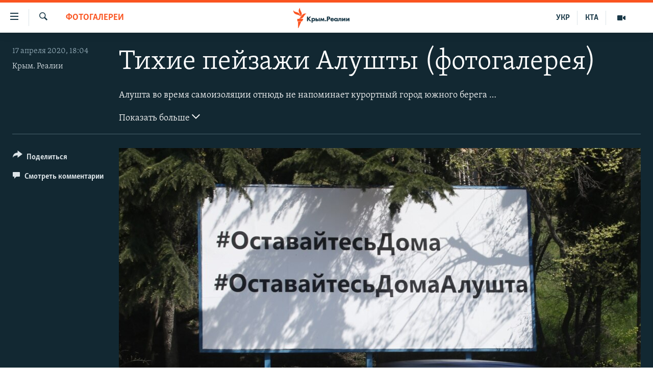

--- FILE ---
content_type: text/html; charset=utf-8
request_url: https://ru.krymr.com/a/photo-tikhie-peizazhi-alushti/30559068.html
body_size: 13904
content:

<!DOCTYPE html>
<html lang="ru" dir="ltr" class="no-js">
<head>
<link href="/Content/responsive/RFE/ru-CRI/RFE-ru-CRI.css?&amp;av=0.0.0.0&amp;cb=370" rel="stylesheet"/>
<script src="https://tags.krymr.com/rferl-pangea/prod/utag.sync.js"></script> <script type='text/javascript' src='https://www.youtube.com/iframe_api' async></script>
<link rel="manifest" href="/manifest.json">
<script type="text/javascript">
//a general 'js' detection, must be on top level in <head>, due to CSS performance
document.documentElement.className = "js";
var cacheBuster = "370";
var appBaseUrl = "/";
var imgEnhancerBreakpoints = [0, 144, 256, 408, 650, 1023, 1597];
var isLoggingEnabled = false;
var isPreviewPage = false;
var isLivePreviewPage = false;
if (!isPreviewPage) {
window.RFE = window.RFE || {};
window.RFE.cacheEnabledByParam = window.location.href.indexOf('nocache=1') === -1;
const url = new URL(window.location.href);
const params = new URLSearchParams(url.search);
// Remove the 'nocache' parameter
params.delete('nocache');
// Update the URL without the 'nocache' parameter
url.search = params.toString();
window.history.replaceState(null, '', url.toString());
} else {
window.addEventListener('load', function() {
const links = window.document.links;
for (let i = 0; i < links.length; i++) {
links[i].href = '#';
links[i].target = '_self';
}
})
}
var pwaEnabled = true;
var swCacheDisabled;
</script>
<meta charset="utf-8" />
<title>Тихие пейзажи Алушты (фотогалерея)</title>
<meta name="description" content="Алушта во время самоизоляции отнюдь не напоминает курортный город южного берега Крыма. Даже зимой на улицах и набережных иногда можно было встретить больше людей, чем во время пандемии COVID-19.&#160;
Обычно многолюдная набережная города теперь пустует, как и &#171;‎‎муравейники&#187;‎ (дома, которые сдают..." />
<meta name="keywords" content="Новости, Мультимедиа, Фотогалереи, Весь Крым, Коронавирус, крым реалии, новости крыма, новости алушты, крым сегодня, алушта сегодня, коронавирус крым, COVID-19, короновирус крым, пандемия крым, самоизоляция крым, самоизоляция алушта" />
<meta name="viewport" content="width=device-width, initial-scale=1.0" />
<meta http-equiv="X-UA-Compatible" content="IE=edge" />
<meta name="robots" content="max-image-preview:large"><meta name="msvalidate.01" content="06EF19F813911814478D52A8EAF58195" />
<meta name="yandex-verification" content="c6d6cc3982c8d473" />
<meta name="google-site-verification" content="iz1aMHZsBgjRN9F870HDdgr4VpDkfmIi7LiIZNcisUQ" />
<meta property="fb:pages" content="283941958441966" />
<link href="https://ru.krymr.com/a/photo-tikhie-peizazhi-alushti/30559068.html" rel="canonical" />
<meta name="apple-mobile-web-app-title" content="Крым.Реалии" />
<meta name="apple-mobile-web-app-status-bar-style" content="black" />
<meta name="apple-itunes-app" content="app-id=1561597038, app-argument=//30559068.ltr" />
<meta content="Тихие пейзажи Алушты" property="og:title" />
<meta content="Алушта во время самоизоляции отнюдь не напоминает курортный город южного берега Крыма. Даже зимой на улицах и набережных иногда можно было встретить больше людей, чем во время пандемии COVID-19.
Обычно многолюдная набережная города теперь пустует, как и «‎‎муравейники»‎ (дома, которые сдают..." property="og:description" />
<meta content="article" property="og:type" />
<meta content="https://ru.krymr.com/a/photo-tikhie-peizazhi-alushti/30559068.html" property="og:url" />
<meta content="Крым.Реалии" property="og:site_name" />
<meta content="https://www.facebook.com/krymrealii" property="article:publisher" />
<meta content="https://gdb.rferl.org/454878f3-b958-4341-8ecb-2f5969f1befb_w1200_h630.jpg" property="og:image" />
<meta content="1200" property="og:image:width" />
<meta content="630" property="og:image:height" />
<meta content="582979245185328" property="fb:app_id" />
<meta content="Крым. Реалии" name="Author" />
<meta content="gallery" name="twitter:card" />
<meta content="@krymrealii" name="twitter:site" />
<meta content="https://gdb.rferl.org/454878f3-b958-4341-8ecb-2f5969f1befb_w1200_h630.jpg" name="twitter:image" />
<meta content="Тихие пейзажи Алушты" name="twitter:title" />
<meta content="Алушта во время самоизоляции отнюдь не напоминает курортный город южного берега Крыма. Даже зимой на улицах и набережных иногда можно было встретить больше людей, чем во время пандемии COVID-19.
Обычно многолюдная набережная города теперь пустует, как и «‎‎муравейники»‎ (дома, которые сдают..." name="twitter:description" />
<link rel="amphtml" href="https://ru.krymr.com/amp/photo-tikhie-peizazhi-alushti/30559068.html" />
<script type="application/ld+json">{"articleSection":"Фотогалереи","isAccessibleForFree":true,"headline":"Тихие пейзажи Алушты","inLanguage":"ru-CRI","keywords":"Новости, Мультимедиа, Фотогалереи, Весь Крым, Коронавирус, крым реалии, новости крыма, новости алушты, крым сегодня, алушта сегодня, коронавирус крым, COVID-19, короновирус крым, пандемия крым, самоизоляция крым, самоизоляция алушта","author":{"@type":"Person","url":"https://ru.krymr.com/author/крым-реалии/rbb_qm","description":"","image":{"@type":"ImageObject"},"name":"Крым. Реалии"},"datePublished":"2020-04-17 15:04:00Z","dateModified":"2020-04-17 16:40:12Z","publisher":{"logo":{"width":512,"height":220,"@type":"ImageObject","url":"https://ru.krymr.com/Content/responsive/RFE/ru-CRI/img/logo.png"},"@type":"NewsMediaOrganization","url":"https://ru.krymr.com","sameAs":["https://facebook.com/krymrealii","https://twitter.com/krymrealii","https://www.youtube.com/channel/UCTxc3zFdloSLhqPd6mfIMKA","https://www.instagram.com/krymrealii/","https://t.me/krymrealii","https://soundcloud.com/podcasts-krym-realii"],"name":"Крым.Реалии","alternateName":"Крым Реалии"},"@context":"https://schema.org","@type":"NewsArticle","mainEntityOfPage":"https://ru.krymr.com/a/photo-tikhie-peizazhi-alushti/30559068.html","url":"https://ru.krymr.com/a/photo-tikhie-peizazhi-alushti/30559068.html","description":"Алушта во время самоизоляции отнюдь не напоминает курортный город южного берега Крыма. Даже зимой на улицах и набережных иногда можно было встретить больше людей, чем во время пандемии COVID-19. \r\n\r\n Обычно многолюдная набережная города теперь пустует, как и «‎‎муравейники»‎ (дома, которые сдают...","image":{"width":1080,"height":608,"@type":"ImageObject","url":"https://gdb.rferl.org/454878f3-b958-4341-8ecb-2f5969f1befb_w1080_h608.jpg"},"name":"Тихие пейзажи Алушты (фотогалерея)"}</script>
<script src="/Scripts/responsive/infographics.b?v=dVbZ-Cza7s4UoO3BqYSZdbxQZVF4BOLP5EfYDs4kqEo1&amp;av=0.0.0.0&amp;cb=370"></script>
<script src="/Scripts/responsive/loader.b?v=Q26XNwrL6vJYKjqFQRDnx01Lk2pi1mRsuLEaVKMsvpA1&amp;av=0.0.0.0&amp;cb=370"></script>
<link rel="icon" type="image/svg+xml" href="/Content/responsive/RFE/img/webApp/favicon.svg" />
<link rel="alternate icon" href="/Content/responsive/RFE/img/webApp/favicon.ico" />
<link rel="mask-icon" color="#ea6903" href="/Content/responsive/RFE/img/webApp/favicon_safari.svg" />
<link rel="apple-touch-icon" sizes="152x152" href="/Content/responsive/RFE/img/webApp/ico-152x152.png" />
<link rel="apple-touch-icon" sizes="144x144" href="/Content/responsive/RFE/img/webApp/ico-144x144.png" />
<link rel="apple-touch-icon" sizes="114x114" href="/Content/responsive/RFE/img/webApp/ico-114x114.png" />
<link rel="apple-touch-icon" sizes="72x72" href="/Content/responsive/RFE/img/webApp/ico-72x72.png" />
<link rel="apple-touch-icon-precomposed" href="/Content/responsive/RFE/img/webApp/ico-57x57.png" />
<link rel="icon" sizes="192x192" href="/Content/responsive/RFE/img/webApp/ico-192x192.png" />
<link rel="icon" sizes="128x128" href="/Content/responsive/RFE/img/webApp/ico-128x128.png" />
<meta name="msapplication-TileColor" content="#ffffff" />
<meta name="msapplication-TileImage" content="/Content/responsive/RFE/img/webApp/ico-144x144.png" />
<link rel="preload" href="/Content/responsive/fonts/Skolar-Lt_Cyrl_v2.4.woff" type="font/woff" as="font" crossorigin="anonymous" />
<link rel="alternate" type="application/rss+xml" title="RFE/RL - Top Stories [RSS]" href="/api/" />
<link rel="sitemap" type="application/rss+xml" href="/sitemap.xml" />
</head>
<body class=" nav-no-loaded cc_theme pg-media pg-photoblog js-category-to-nav nojs-images ">
<script type="text/javascript" >
var analyticsData = {url:"https://ru.krymr.com/a/photo-tikhie-peizazhi-alushti/30559068.html",property_id:"507",article_uid:"30559068",page_title:"Тихие пейзажи Алушты (фотогалерея)",page_type:"photo gallery",content_type:"photo",subcontent_type:"photo gallery",last_modified:"2020-04-17 16:40:12Z",pub_datetime:"2020-04-17 15:04:00Z",pub_year:"2020",pub_month:"04",pub_day:"17",pub_hour:"15",pub_weekday:"Friday",section:"фотогалереи",english_section:"photogallery",byline:"Крым. Реалии",categories:"news-ru,multimedia,photogallery,all-crimea,coronavirus",tags:"крым реалии;новости крыма;новости алушты;крым сегодня;алушта сегодня;коронавирус крым;covid-19;короновирус крым;пандемия крым;самоизоляция крым;самоизоляция алушта",domain:"ru.krymr.com",language:"Russian",language_service:"RFERL Crimea",platform:"web",copied:"no",copied_article:"",copied_title:"",runs_js:"Yes",cms_release:"8.44.0.0.370",enviro_type:"prod",slug:"photo-tikhie-peizazhi-alushti",entity:"RFE",short_language_service:"CRI",platform_short:"W",page_name:"Тихие пейзажи Алушты (фотогалерея)"};
</script>
<noscript><iframe src="https://www.googletagmanager.com/ns.html?id=GTM-WXZBPZ" height="0" width="0" style="display:none;visibility:hidden"></iframe></noscript><script type="text/javascript" data-cookiecategory="analytics">
var gtmEventObject = Object.assign({}, analyticsData, {event: 'page_meta_ready'});window.dataLayer = window.dataLayer || [];window.dataLayer.push(gtmEventObject);
if (top.location === self.location) { //if not inside of an IFrame
var renderGtm = "true";
if (renderGtm === "true") {
(function(w,d,s,l,i){w[l]=w[l]||[];w[l].push({'gtm.start':new Date().getTime(),event:'gtm.js'});var f=d.getElementsByTagName(s)[0],j=d.createElement(s),dl=l!='dataLayer'?'&l='+l:'';j.async=true;j.src='//www.googletagmanager.com/gtm.js?id='+i+dl;f.parentNode.insertBefore(j,f);})(window,document,'script','dataLayer','GTM-WXZBPZ');
}
}
</script>
<!--Analytics tag js version start-->
<script type="text/javascript" data-cookiecategory="analytics">
var utag_data = Object.assign({}, analyticsData, {});
if(typeof(TealiumTagFrom)==='function' && typeof(TealiumTagSearchKeyword)==='function') {
var utag_from=TealiumTagFrom();var utag_searchKeyword=TealiumTagSearchKeyword();
if(utag_searchKeyword!=null && utag_searchKeyword!=='' && utag_data["search_keyword"]==null) utag_data["search_keyword"]=utag_searchKeyword;if(utag_from!=null && utag_from!=='') utag_data["from"]=TealiumTagFrom();}
if(window.top!== window.self&&utag_data.page_type==="snippet"){utag_data.page_type = 'iframe';}
try{if(window.top!==window.self&&window.self.location.hostname===window.top.location.hostname){utag_data.platform = 'self-embed';utag_data.platform_short = 'se';}}catch(e){if(window.top!==window.self&&window.self.location.search.includes("platformType=self-embed")){utag_data.platform = 'cross-promo';utag_data.platform_short = 'cp';}}
(function(a,b,c,d){ a="https://tags.krymr.com/rferl-pangea/prod/utag.js"; b=document;c="script";d=b.createElement(c);d.src=a;d.type="text/java"+c;d.async=true; a=b.getElementsByTagName(c)[0];a.parentNode.insertBefore(d,a); })();
</script>
<!--Analytics tag js version end-->
<!-- Analytics tag management NoScript -->
<noscript>
<img style="position: absolute; border: none;" src="https://ssc.krymr.com/b/ss/bbgprod,bbgentityrferl/1/G.4--NS/1482530534?pageName=rfe%3acri%3aw%3aphoto%20gallery%3a%d0%a2%d0%b8%d1%85%d0%b8%d0%b5%20%d0%bf%d0%b5%d0%b9%d0%b7%d0%b0%d0%b6%d0%b8%20%d0%90%d0%bb%d1%83%d1%88%d1%82%d1%8b%20%28%d1%84%d0%be%d1%82%d0%be%d0%b3%d0%b0%d0%bb%d0%b5%d1%80%d0%b5%d1%8f%29&amp;c6=%d0%a2%d0%b8%d1%85%d0%b8%d0%b5%20%d0%bf%d0%b5%d0%b9%d0%b7%d0%b0%d0%b6%d0%b8%20%d0%90%d0%bb%d1%83%d1%88%d1%82%d1%8b%20%28%d1%84%d0%be%d1%82%d0%be%d0%b3%d0%b0%d0%bb%d0%b5%d1%80%d0%b5%d1%8f%29&amp;v36=8.44.0.0.370&amp;v6=D=c6&amp;g=https%3a%2f%2fru.krymr.com%2fa%2fphoto-tikhie-peizazhi-alushti%2f30559068.html&amp;c1=D=g&amp;v1=D=g&amp;events=event1&amp;c16=rferl%20crimea&amp;v16=D=c16&amp;c5=photogallery&amp;v5=D=c5&amp;ch=%d0%a4%d0%be%d1%82%d0%be%d0%b3%d0%b0%d0%bb%d0%b5%d1%80%d0%b5%d0%b8&amp;c15=russian&amp;v15=D=c15&amp;c4=photo&amp;v4=D=c4&amp;c14=30559068&amp;v14=D=c14&amp;v20=no&amp;c17=web&amp;v17=D=c17&amp;mcorgid=518abc7455e462b97f000101%40adobeorg&amp;server=ru.krymr.com&amp;pageType=D=c4&amp;ns=bbg&amp;v29=D=server&amp;v25=rfe&amp;v30=507&amp;v105=D=User-Agent " alt="analytics" width="1" height="1" /></noscript>
<!-- End of Analytics tag management NoScript -->
<!--*** Accessibility links - For ScreenReaders only ***-->
<section>
<div class="sr-only">
<h2>Доступность ссылки</h2>
<ul>
<li><a href="#content" data-disable-smooth-scroll="1">Вернуться к основному содержанию</a></li>
<li><a href="#navigation" data-disable-smooth-scroll="1">Вернутся к главной навигации</a></li>
<li><a href="#txtHeaderSearch" data-disable-smooth-scroll="1">Вернутся к поиску</a></li>
</ul>
</div>
</section>
<div dir="ltr">
<div id="page">
<aside>
<div class="c-lightbox overlay-modal">
<div class="c-lightbox__intro">
<h2 class="c-lightbox__intro-title"></h2>
<button class="btn btn--rounded c-lightbox__btn c-lightbox__intro-next" title="Следующий">
<span class="ico ico--rounded ico-chevron-forward"></span>
<span class="sr-only">Следующий</span>
</button>
</div>
<div class="c-lightbox__nav">
<button class="btn btn--rounded c-lightbox__btn c-lightbox__btn--close" title="Закрыть">
<span class="ico ico--rounded ico-close"></span>
<span class="sr-only">Закрыть</span>
</button>
<button class="btn btn--rounded c-lightbox__btn c-lightbox__btn--prev" title="Предыдущий">
<span class="ico ico--rounded ico-chevron-backward"></span>
<span class="sr-only">Предыдущий</span>
</button>
<button class="btn btn--rounded c-lightbox__btn c-lightbox__btn--next" title="Следующий">
<span class="ico ico--rounded ico-chevron-forward"></span>
<span class="sr-only">Следующий</span>
</button>
</div>
<div class="c-lightbox__content-wrap">
<figure class="c-lightbox__content">
<span class="c-spinner c-spinner--lightbox">
<img src="/Content/responsive/img/player-spinner.png"
alt="пожалуйста, подождите"
title="пожалуйста, подождите" />
</span>
<div class="c-lightbox__img">
<div class="thumb">
<img src="" alt="" />
</div>
</div>
<figcaption>
<div class="c-lightbox__info c-lightbox__info--foot">
<span class="c-lightbox__counter"></span>
<span class="caption c-lightbox__caption"></span>
</div>
</figcaption>
</figure>
</div>
<div class="hidden">
<div class="content-advisory__box content-advisory__box--lightbox">
<span class="content-advisory__box-text">Это фото содержит потенциально неприемлемые материалы, которые могут показаться людям неприятными или оскорбительными.</span>
<button class="btn btn--transparent content-advisory__box-btn m-t-md" value="text" type="button">
<span class="btn__text">
Нажмите, чтобы открыть
</span>
</button>
</div>
</div>
</div>
<div class="print-dialogue">
<div class="container">
<h3 class="print-dialogue__title section-head">Print Options:</h3>
<div class="print-dialogue__opts">
<ul class="print-dialogue__opt-group">
<li class="form__group form__group--checkbox">
<input class="form__check " id="checkboxImages" name="checkboxImages" type="checkbox" checked="checked" />
<label for="checkboxImages" class="form__label m-t-md">Images</label>
</li>
<li class="form__group form__group--checkbox">
<input class="form__check " id="checkboxMultimedia" name="checkboxMultimedia" type="checkbox" checked="checked" />
<label for="checkboxMultimedia" class="form__label m-t-md">Multimedia</label>
</li>
</ul>
<ul class="print-dialogue__opt-group">
<li class="form__group form__group--checkbox">
<input class="form__check " id="checkboxEmbedded" name="checkboxEmbedded" type="checkbox" checked="checked" />
<label for="checkboxEmbedded" class="form__label m-t-md">Embedded Content</label>
</li>
<li class="form__group form__group--checkbox">
<input class="form__check " id="checkboxComments" name="checkboxComments" type="checkbox" />
<label for="checkboxComments" class="form__label m-t-md"> Comments</label>
</li>
</ul>
</div>
<div class="print-dialogue__buttons">
<button class="btn btn--secondary close-button" type="button" title="Отменить">
<span class="btn__text ">Отменить</span>
</button>
<button class="btn btn-cust-print m-l-sm" type="button" title="Печать">
<span class="btn__text ">Печать</span>
</button>
</div>
</div>
</div>
<div class="ctc-message pos-fix">
<div class="ctc-message__inner">Ссылка скопирована!</div>
</div>
</aside>
<div class="hdr-20 hdr-20--big">
<div class="hdr-20__inner">
<div class="hdr-20__max pos-rel">
<div class="hdr-20__side hdr-20__side--primary d-flex">
<label data-for="main-menu-ctrl" data-switcher-trigger="true" data-switch-target="main-menu-ctrl" class="burger hdr-trigger pos-rel trans-trigger" data-trans-evt="click" data-trans-id="menu">
<span class="ico ico-close hdr-trigger__ico hdr-trigger__ico--close burger__ico burger__ico--close"></span>
<span class="ico ico-menu hdr-trigger__ico hdr-trigger__ico--open burger__ico burger__ico--open"></span>
</label>
<div class="menu-pnl pos-fix trans-target" data-switch-target="main-menu-ctrl" data-trans-id="menu">
<div class="menu-pnl__inner">
<nav class="main-nav menu-pnl__item menu-pnl__item--first">
<ul class="main-nav__list accordeon" data-analytics-tales="false" data-promo-name="link" data-location-name="nav,secnav">
<li class="main-nav__item">
<a class="main-nav__item-name main-nav__item-name--link" href="/p/6186.html" title="НОВОСТИ" data-item-name="news" >НОВОСТИ</a>
</li>
<li class="main-nav__item accordeon__item" data-switch-target="menu-item-4564">
<label class="main-nav__item-name main-nav__item-name--label accordeon__control-label" data-switcher-trigger="true" data-for="menu-item-4564">
СПЕЦПРОЕКТЫ
<span class="ico ico-chevron-down main-nav__chev"></span>
</label>
<div class="main-nav__sub-list">
<a class="main-nav__item-name main-nav__item-name--link main-nav__item-name--sub" href="https://ru.krymr.com/a/gruz-200-krym/33244443.html" title="Груз 200" >Груз 200</a>
<a class="main-nav__item-name main-nav__item-name--link main-nav__item-name--sub" href="https://www.radiosvoboda.org/a/crimea-military-bases-map/32397787.html?lang=ru" title="Карта военных объектов Крыма" >Карта военных объектов Крыма</a>
<a class="main-nav__item-name main-nav__item-name--link main-nav__item-name--sub" href="https://ru.krymr.com/p/10606.html" title="11 лет оккупации крыма. 11 историй сопротивления" >11 лет оккупации крыма. 11 историй сопротивления</a>
</div>
</li>
<li class="main-nav__item">
<a class="main-nav__item-name main-nav__item-name--link" href="/z/22224" title="ВОДА" data-item-name="crimea-water" >ВОДА</a>
</li>
<li class="main-nav__item">
<a class="main-nav__item-name main-nav__item-name--link" href="/p/7213.html" title="ИСТОРИЯ" data-item-name="history-crimea" >ИСТОРИЯ</a>
</li>
<li class="main-nav__item accordeon__item" data-switch-target="menu-item-1460">
<label class="main-nav__item-name main-nav__item-name--label accordeon__control-label" data-switcher-trigger="true" data-for="menu-item-1460">
ЕЩЕ
<span class="ico ico-chevron-down main-nav__chev"></span>
</label>
<div class="main-nav__sub-list">
<a class="main-nav__item-name main-nav__item-name--link main-nav__item-name--sub" href="/z/20287" title="Интерактив" data-item-name="v_detalyah" >Интерактив</a>
<a class="main-nav__item-name main-nav__item-name--link main-nav__item-name--sub" href="/z/19990" title="Инфографика" data-item-name="inphographics" >Инфографика</a>
<a class="main-nav__item-name main-nav__item-name--link main-nav__item-name--sub" href="https://ru.krymr.com/z/20127" title="Телепроект Крым.Реалии" >Телепроект Крым.Реалии</a>
<a class="main-nav__item-name main-nav__item-name--link main-nav__item-name--sub" href="/z/17360" title="Советы правозащитников" data-item-name="human-rights-advise" >Советы правозащитников</a>
<a class="main-nav__item-name main-nav__item-name--link main-nav__item-name--sub" href="/z/19746" title="Пропавшие без вести" data-item-name="crimea-missing" >Пропавшие без вести</a>
<a class="main-nav__item-name main-nav__item-name--link main-nav__item-name--sub" href="/a/28146624.html" title="Победителей не судят?" >Победителей не судят?</a>
<a class="main-nav__item-name main-nav__item-name--link main-nav__item-name--sub" href="/a/27575494.html" title="Крым.Непокоренный" >Крым.Непокоренный</a>
<a class="main-nav__item-name main-nav__item-name--link main-nav__item-name--sub" href="/z/17510" title="Elifbe" data-item-name="elifbe-ru" >Elifbe</a>
<a class="main-nav__item-name main-nav__item-name--link main-nav__item-name--sub" href="/z/17000" title="Украинская проблема Крыма" data-item-name="ukrainian-problems-ru" >Украинская проблема Крыма</a>
</div>
</li>
<li class="main-nav__item">
<a class="main-nav__item-name main-nav__item-name--link" href="https://www.radiosvoboda.org" title="Радіо Свобода" target="_blank" rel="noopener">Радіо Свобода</a>
</li>
<li class="main-nav__item">
<a class="main-nav__item-name main-nav__item-name--link" href="/p/8517.html" title="Как обойти блокировку" data-item-name="block" >Как обойти блокировку</a>
</li>
</ul>
</nav>
<div class="menu-pnl__item">
<a href="https://ua.krymr.com" class="menu-pnl__item-link" alt="Українською">Українською</a>
<a href="https://ktat.krymr.com" class="menu-pnl__item-link" alt="Qırımtatar">Qırımtatar</a>
</div>
<div class="menu-pnl__item menu-pnl__item--social">
<h5 class="menu-pnl__sub-head">Присоединяйтесь!</h5>
<a href="https://facebook.com/krymrealii" title="Мы в Facebook" data-analytics-text="follow_on_facebook" class="btn btn--rounded btn--social-inverted menu-pnl__btn js-social-btn btn-facebook" target="_blank" rel="noopener">
<span class="ico ico-facebook-alt ico--rounded"></span>
</a>
<a href="https://twitter.com/krymrealii" title="Мы в Twitter" data-analytics-text="follow_on_twitter" class="btn btn--rounded btn--social-inverted menu-pnl__btn js-social-btn btn-twitter" target="_blank" rel="noopener">
<span class="ico ico-twitter ico--rounded"></span>
</a>
<a href="https://www.youtube.com/channel/UCTxc3zFdloSLhqPd6mfIMKA" title="Присоединяйтесь в Youtube" data-analytics-text="follow_on_youtube" class="btn btn--rounded btn--social-inverted menu-pnl__btn js-social-btn btn-youtube" target="_blank" rel="noopener">
<span class="ico ico-youtube ico--rounded"></span>
</a>
<a href="https://www.instagram.com/krymrealii/" title="Крым.Реалии в Instagram" data-analytics-text="follow_on_instagram" class="btn btn--rounded btn--social-inverted menu-pnl__btn js-social-btn btn-instagram" target="_blank" rel="noopener">
<span class="ico ico-instagram ico--rounded"></span>
</a>
<a href="https://news.google.com/publications/CAAqBwgKMPmikQsw1uilAw" title="Follow us on Google News" data-analytics-text="follow_on_google_news" class="btn btn--rounded btn--social-inverted menu-pnl__btn js-social-btn btn-g-news" target="_blank" rel="noopener">
<span class="ico ico-google-news ico--rounded"></span>
</a>
<a href="https://t.me/krymrealii" title="Мы в Telegram" data-analytics-text="follow_on_telegram" class="btn btn--rounded btn--social-inverted menu-pnl__btn js-social-btn btn-telegram" target="_blank" rel="noopener">
<span class="ico ico-telegram ico--rounded"></span>
</a>
</div>
<div class="menu-pnl__item">
<a href="/navigation/allsites" class="menu-pnl__item-link">
<span class="ico ico-languages "></span>
Все сайты RFE/RL
</a>
</div>
</div>
</div>
<label data-for="top-search-ctrl" data-switcher-trigger="true" data-switch-target="top-search-ctrl" class="top-srch-trigger hdr-trigger">
<span class="ico ico-close hdr-trigger__ico hdr-trigger__ico--close top-srch-trigger__ico top-srch-trigger__ico--close"></span>
<span class="ico ico-search hdr-trigger__ico hdr-trigger__ico--open top-srch-trigger__ico top-srch-trigger__ico--open"></span>
</label>
<div class="srch-top srch-top--in-header" data-switch-target="top-search-ctrl">
<div class="container">
<form action="/s" class="srch-top__form srch-top__form--in-header" id="form-topSearchHeader" method="get" role="search"><label for="txtHeaderSearch" class="sr-only">Искать</label>
<input type="text" id="txtHeaderSearch" name="k" placeholder="текст для поиска..." accesskey="s" value="" class="srch-top__input analyticstag-event" onkeydown="if (event.keyCode === 13) { FireAnalyticsTagEventOnSearch('search', $dom.get('#txtHeaderSearch')[0].value) }" />
<button title="Искать" type="submit" class="btn btn--top-srch analyticstag-event" onclick="FireAnalyticsTagEventOnSearch('search', $dom.get('#txtHeaderSearch')[0].value) ">
<span class="ico ico-search"></span>
</button></form>
</div>
</div>
<a href="/" class="main-logo-link">
<img src="/Content/responsive/RFE/ru-CRI/img/logo-compact.svg" class="main-logo main-logo--comp" alt="site logo">
<img src="/Content/responsive/RFE/ru-CRI/img/logo.svg" class="main-logo main-logo--big" alt="site logo">
</a>
</div>
<div class="hdr-20__side hdr-20__side--secondary d-flex">
<a href="/z/16909" title="Мультимедиа" class="hdr-20__secondary-item" data-item-name="video">
<span class="ico ico-video hdr-20__secondary-icon"></span>
</a>
<a href="https://ktat.krymr.com/" title="КТА" class="hdr-20__secondary-item hdr-20__secondary-item--lang" data-item-name="satellite">
КТА
</a>
<a href="https://ua.krymr.com/" title="УКР" class="hdr-20__secondary-item hdr-20__secondary-item--lang" data-item-name="satellite">
УКР
</a>
<a href="/s" title="Искать" class="hdr-20__secondary-item hdr-20__secondary-item--search" data-item-name="search">
<span class="ico ico-search hdr-20__secondary-icon hdr-20__secondary-icon--search"></span>
</a>
<div class="srch-bottom">
<form action="/s" class="srch-bottom__form d-flex" id="form-bottomSearch" method="get" role="search"><label for="txtSearch" class="sr-only">Искать</label>
<input type="search" id="txtSearch" name="k" placeholder="текст для поиска..." accesskey="s" value="" class="srch-bottom__input analyticstag-event" onkeydown="if (event.keyCode === 13) { FireAnalyticsTagEventOnSearch('search', $dom.get('#txtSearch')[0].value) }" />
<button title="Искать" type="submit" class="btn btn--bottom-srch analyticstag-event" onclick="FireAnalyticsTagEventOnSearch('search', $dom.get('#txtSearch')[0].value) ">
<span class="ico ico-search"></span>
</button></form>
</div>
</div>
<img src="/Content/responsive/RFE/ru-CRI/img/logo-print.gif" class="logo-print" alt="site logo">
<img src="/Content/responsive/RFE/ru-CRI/img/logo-print_color.png" class="logo-print logo-print--color" alt="site logo">
</div>
</div>
</div>
<script>
if (document.body.className.indexOf('pg-home') > -1) {
var nav2In = document.querySelector('.hdr-20__inner');
var nav2Sec = document.querySelector('.hdr-20__side--secondary');
var secStyle = window.getComputedStyle(nav2Sec);
if (nav2In && window.pageYOffset < 150 && secStyle['position'] !== 'fixed') {
nav2In.classList.add('hdr-20__inner--big')
}
}
</script>
<div class="c-hlights c-hlights--breaking c-hlights--no-item" data-hlight-display="mobile,desktop">
<div class="c-hlights__wrap container p-0">
<div class="c-hlights__nav">
<a role="button" href="#" title="Предыдущий">
<span class="ico ico-chevron-backward m-0"></span>
<span class="sr-only">Предыдущий</span>
</a>
<a role="button" href="#" title="Следующий">
<span class="ico ico-chevron-forward m-0"></span>
<span class="sr-only">Следующий</span>
</a>
</div>
<span class="c-hlights__label">
<span class="">Новость часа</span>
<span class="switcher-trigger">
<label data-for="more-less-1" data-switcher-trigger="true" class="switcher-trigger__label switcher-trigger__label--more p-b-0" title="Показать больше">
<span class="ico ico-chevron-down"></span>
</label>
<label data-for="more-less-1" data-switcher-trigger="true" class="switcher-trigger__label switcher-trigger__label--less p-b-0" title="Скрыть">
<span class="ico ico-chevron-up"></span>
</label>
</span>
</span>
<ul class="c-hlights__items switcher-target" data-switch-target="more-less-1">
</ul>
</div>
</div> <div id="content">
<div class="media-container">
<div class="container">
<div class="hdr-container row">
<div class="col-category col-xs-12 col-md-2 pull-left"> <div class="category js-category">
<a class="" href="/z/16911">Фотогалереи</a> </div>
</div><div class="col-title col-xs-12 col-md-10 pull-right"> <h1 class="">
Тихие пейзажи Алушты (фотогалерея)
</h1>
</div><div class="col-publishing-details col-xs-12 col-sm-12 col-md-2 pull-left"> <div class="publishing-details ">
<div class="published">
<span class="date" >
<time pubdate="pubdate" datetime="2020-04-17T18:04:00+02:00">
17 апреля 2020, 18:04
</time>
</span>
</div>
<div class="links">
<ul class="links__list links__list--column">
<li class="links__item">
<a class="links__item-link" href="/author/крым-реалии/rbb_qm" title="Крым. Реалии">Крым. Реалии</a>
</li>
</ul>
</div>
</div>
</div><div class="col-title col-xs-12 col-md-10 pull-right content-offset"> <div id="article-content">
<div class="wsw switcher-target switcher-target--inline" data-switch-target="more-less-30559068">
Алушта во время самоизоляции отнюдь не напоминает курортный город южного берега Крыма. Даже зимой на улицах и набережных иногда можно было встретить больше людей, чем во время пандемии COVID-19. <br />
<br />
Обычно многолюдная набережная города теперь пустует, как и «‎‎муравейники»‎ (дома, которые сдают в аренду в курортный период), которые построили предприимчивые алуштинцы для туристов. На улицах можно встретить лишь единичных прохожих, а с билбордов призывают оставаться дома. <br />
<br />
Как выглядит Алушта в период пандемии коронавируса смотрите в галерее Крым.Реалии.
</div>
<div class="switcher-trigger ">
<label data-for="more-less-30559068" data-switcher-trigger="true" class="switcher-trigger__label switcher-trigger__label--more" title="Показать больше">
Показать больше
<span class="ico ico-chevron-down"></span>
</label>
<label data-for="more-less-30559068" data-switcher-trigger="true" class="switcher-trigger__label switcher-trigger__label--less" title="Скрыть">
Скрыть
<span class="ico ico-chevron-up"></span>
</label>
</div>
</div>
</div><div class="col-lg-12 separator"> <div class="separator">
<hr class="title-line" />
</div>
</div>
<div class="col-multimedia col-xs-12 col-md-10 pull-right">
<div id="galleryItems">
<figure class="media-pholder gallery-item js-media-expand">
<div class="img-wrap img-wrap--gallery">
<div class="thumb">
<img src="https://gdb.rferl.org/9977f2d1-8e32-477c-b0dd-66fd857c41e0_w1024_q10_s.jpg" alt="В Алуште призывают оставаться дома во время режима самоизоляции. Об этом пишут на баннере у дороги" class="img-wrap--gallery" />
</div>
</div>
<figcaption>
<div class="img-desc img-desc--inverted d-flex">
<span class="img-number">1</span>
<span class="caption caption--inverted">В Алуште призывают оставаться дома во время режима самоизоляции. Об этом пишут на баннере у дороги</span>
</div>
</figcaption>
</figure>
<figure class="media-pholder gallery-item js-media-expand">
<div class="img-wrap img-wrap--gallery">
<div class="thumb">
<img src="https://gdb.rferl.org/0e3fdaec-a92e-47bb-9502-65e563c7dcad_w1024_q10_s.jpg" alt="Девушка на пустынной набережной" class="img-wrap--gallery" />
</div>
</div>
<figcaption>
<div class="img-desc img-desc--inverted d-flex">
<span class="img-number">2</span>
<span class="caption caption--inverted">Девушка на пустынной набережной</span>
</div>
</figcaption>
</figure>
<figure class="media-pholder gallery-item js-media-expand">
<div class="img-wrap img-wrap--gallery">
<div class="thumb">
<img src="https://gdb.rferl.org/8ccda746-090d-4071-8797-78cff0383aa4_w1024_q10_s.jpg" alt="Предупреждающая табличка на пляже&amp;nbsp;" class="img-wrap--gallery" />
</div>
</div>
<figcaption>
<div class="img-desc img-desc--inverted d-flex">
<span class="img-number">3</span>
<span class="caption caption--inverted">Предупреждающая табличка на пляже&nbsp;</span>
</div>
</figcaption>
</figure>
<figure class="media-pholder gallery-item js-media-expand">
<div class="img-wrap img-wrap--gallery">
<div class="thumb">
<img src="https://gdb.rferl.org/2e3a3bec-b675-4ac0-b398-a902bfe22ab9_w1024_q10_s.jpg" alt="Пустующие домики и квартиры для туристов" class="img-wrap--gallery" />
</div>
</div>
<figcaption>
<div class="img-desc img-desc--inverted d-flex">
<span class="img-number">4</span>
<span class="caption caption--inverted">Пустующие домики и квартиры для туристов</span>
</div>
</figcaption>
</figure>
<figure class="media-pholder gallery-item js-media-expand">
<div class="img-wrap img-wrap--gallery">
<div class="thumb">
<img src="https://gdb.rferl.org/8a93a23c-5710-47a7-b19d-a61e220ab293_w1024_q10_s.jpg" alt="Закрытая для посещения набережная в Профессорском уголке" class="img-wrap--gallery" />
</div>
</div>
<figcaption>
<div class="img-desc img-desc--inverted d-flex">
<span class="img-number">5</span>
<span class="caption caption--inverted">Закрытая для посещения набережная в Профессорском уголке</span>
</div>
</figcaption>
</figure>
<figure class="media-pholder gallery-item js-media-expand">
<div class="img-wrap img-wrap--gallery">
<div class="thumb">
<img src="https://gdb.rferl.org/5eb95555-c8c8-4204-b645-8e5be95d7d2b_w1024_q10_s.jpg" alt="&amp;laquo;Оставайтесь дома ради своих близких&amp;raquo;&amp;nbsp;&amp;ndash; гласит табличка&amp;nbsp;" class="img-wrap--gallery" />
</div>
</div>
<figcaption>
<div class="img-desc img-desc--inverted d-flex">
<span class="img-number">6</span>
<span class="caption caption--inverted">&laquo;Оставайтесь дома ради своих близких&raquo;&nbsp;&ndash; гласит табличка&nbsp;</span>
</div>
</figcaption>
</figure>
<figure class="media-pholder gallery-item js-media-expand">
<div class="img-wrap img-wrap--gallery">
<div class="thumb">
<img src="https://gdb.rferl.org/0184466a-3094-4c45-968a-9636c12d64ae_w1024_q10_s.jpg" alt="Рыбаки на пирсе без защитных масок" class="img-wrap--gallery" />
</div>
</div>
<figcaption>
<div class="img-desc img-desc--inverted d-flex">
<span class="img-number">7</span>
<span class="caption caption--inverted">Рыбаки на пирсе без защитных масок</span>
</div>
</figcaption>
</figure>
<figure class="media-pholder gallery-item js-media-expand">
<div class="img-wrap img-wrap--gallery">
<div class="thumb">
<img src="https://gdb.rferl.org/454878f3-b958-4341-8ecb-2f5969f1befb_w1024_q10_s.jpg" alt="Пустое колесо обозрения" class="img-wrap--gallery" />
</div>
</div>
<figcaption>
<div class="img-desc img-desc--inverted d-flex">
<span class="img-number">8</span>
<span class="caption caption--inverted">Пустое колесо обозрения</span>
</div>
</figcaption>
</figure>
<figure class="media-pholder gallery-item js-media-expand">
<div class="img-wrap img-wrap--gallery">
<div class="thumb">
<img src="https://gdb.rferl.org/7efa2e00-4ba0-486e-9137-5f0e3a61bc68_w1024_q10_s.jpg" alt="Женщина с веточками вербы на одной из улиц города" class="img-wrap--gallery" />
</div>
</div>
<figcaption>
<div class="img-desc img-desc--inverted d-flex">
<span class="img-number">9</span>
<span class="caption caption--inverted">Женщина с веточками вербы на одной из улиц города</span>
</div>
</figcaption>
</figure>
</div>
</div>
<div class="col-xs-12 col-md-2 pull-left article-share pos-rel">
<div class="share--box">
<div class="sticky-share-container" style="display:none">
<div class="container">
<a href="https://ru.krymr.com" id="logo-sticky-share">&nbsp;</a>
<div class="pg-title pg-title--sticky-share">
Тихие пейзажи Алушты (фотогалерея)
</div>
<div class="sticked-nav-actions">
<!--This part is for sticky navigation display-->
<p class="buttons link-content-sharing p-0 ">
<button class="btn btn--link btn-content-sharing p-t-0 " id="btnContentSharing" value="text" role="Button" type="" title="поделиться в других соцсетях">
<span class="ico ico-share ico--l"></span>
<span class="btn__text ">
Поделиться
</span>
</button>
</p>
<aside class="content-sharing js-content-sharing js-content-sharing--apply-sticky content-sharing--sticky"
role="complementary"
data-share-url="/a/photo-tikhie-peizazhi-alushti/30559068.html" data-share-title="Тихие пейзажи Алушты (фотогалерея)" data-share-text="">
<div class="content-sharing__popover">
<h6 class="content-sharing__title">Поделиться</h6>
<button href="#close" id="btnCloseSharing" class="btn btn--text-like content-sharing__close-btn">
<span class="ico ico-close ico--l"></span>
</button>
<ul class="content-sharing__list">
<li class="content-sharing__item">
<div class="ctc ">
<input type="text" class="ctc__input" readonly="readonly">
<a href="" js-href="/a/photo-tikhie-peizazhi-alushti/30559068.html" class="content-sharing__link ctc__button">
<span class="ico ico-copy-link ico--rounded ico--s"></span>
<span class="content-sharing__link-text">Копировать ссылку</span>
</a>
</div>
</li>
<li class="content-sharing__item">
<a href="https://facebook.com/sharer.php?u=%2fa%2fphoto-tikhie-peizazhi-alushti%2f30559068.html"
data-analytics-text="share_on_facebook"
title="Facebook" target="_blank"
class="content-sharing__link js-social-btn">
<span class="ico ico-facebook ico--rounded ico--s"></span>
<span class="content-sharing__link-text">Facebook</span>
</a>
</li>
<li class="content-sharing__item">
<a href="https://twitter.com/share?url=%2fa%2fphoto-tikhie-peizazhi-alushti%2f30559068.html&amp;text=%d0%a2%d0%b8%d1%85%d0%b8%d0%b5+%d0%bf%d0%b5%d0%b9%d0%b7%d0%b0%d0%b6%d0%b8+%d0%90%d0%bb%d1%83%d1%88%d1%82%d1%8b"
data-analytics-text="share_on_twitter"
title="X (Twitter)" target="_blank"
class="content-sharing__link js-social-btn">
<span class="ico ico-twitter ico--rounded ico--s"></span>
<span class="content-sharing__link-text">X (Twitter)</span>
</a>
</li>
<li class="content-sharing__item">
<a href="https://telegram.me/share/url?url=%2fa%2fphoto-tikhie-peizazhi-alushti%2f30559068.html"
data-analytics-text="share_on_telegram"
title="Telegram" target="_blank"
class="content-sharing__link js-social-btn">
<span class="ico ico-telegram ico--rounded ico--s"></span>
<span class="content-sharing__link-text">Telegram</span>
</a>
</li>
<li class="content-sharing__item">
<a href="mailto:?body=%2fa%2fphoto-tikhie-peizazhi-alushti%2f30559068.html&amp;subject=Тихие пейзажи Алушты"
title="Email"
class="content-sharing__link ">
<span class="ico ico-email ico--rounded ico--s"></span>
<span class="content-sharing__link-text">Email</span>
</a>
</li>
</ul>
</div>
</aside>
</div>
</div>
</div>
<div class="links">
<p class="buttons link-content-sharing p-0 ">
<button class="btn btn--link btn-content-sharing p-t-0 " id="btnContentSharing" value="text" role="Button" type="" title="поделиться в других соцсетях">
<span class="ico ico-share ico--l"></span>
<span class="btn__text ">
Поделиться
</span>
</button>
</p>
<aside class="content-sharing js-content-sharing " role="complementary"
data-share-url="/a/photo-tikhie-peizazhi-alushti/30559068.html" data-share-title="Тихие пейзажи Алушты (фотогалерея)" data-share-text="">
<div class="content-sharing__popover">
<h6 class="content-sharing__title">Поделиться</h6>
<button href="#close" id="btnCloseSharing" class="btn btn--text-like content-sharing__close-btn">
<span class="ico ico-close ico--l"></span>
</button>
<ul class="content-sharing__list">
<li class="content-sharing__item">
<div class="ctc ">
<input type="text" class="ctc__input" readonly="readonly">
<a href="" js-href="/a/photo-tikhie-peizazhi-alushti/30559068.html" class="content-sharing__link ctc__button">
<span class="ico ico-copy-link ico--rounded ico--l"></span>
<span class="content-sharing__link-text">Копировать ссылку</span>
</a>
</div>
</li>
<li class="content-sharing__item">
<a href="https://facebook.com/sharer.php?u=%2fa%2fphoto-tikhie-peizazhi-alushti%2f30559068.html"
data-analytics-text="share_on_facebook"
title="Facebook" target="_blank"
class="content-sharing__link js-social-btn">
<span class="ico ico-facebook ico--rounded ico--l"></span>
<span class="content-sharing__link-text">Facebook</span>
</a>
</li>
<li class="content-sharing__item">
<a href="https://twitter.com/share?url=%2fa%2fphoto-tikhie-peizazhi-alushti%2f30559068.html&amp;text=%d0%a2%d0%b8%d1%85%d0%b8%d0%b5+%d0%bf%d0%b5%d0%b9%d0%b7%d0%b0%d0%b6%d0%b8+%d0%90%d0%bb%d1%83%d1%88%d1%82%d1%8b"
data-analytics-text="share_on_twitter"
title="X (Twitter)" target="_blank"
class="content-sharing__link js-social-btn">
<span class="ico ico-twitter ico--rounded ico--l"></span>
<span class="content-sharing__link-text">X (Twitter)</span>
</a>
</li>
<li class="content-sharing__item">
<a href="https://telegram.me/share/url?url=%2fa%2fphoto-tikhie-peizazhi-alushti%2f30559068.html"
data-analytics-text="share_on_telegram"
title="Telegram" target="_blank"
class="content-sharing__link js-social-btn">
<span class="ico ico-telegram ico--rounded ico--l"></span>
<span class="content-sharing__link-text">Telegram</span>
</a>
</li>
<li class="content-sharing__item">
<a href="mailto:?body=%2fa%2fphoto-tikhie-peizazhi-alushti%2f30559068.html&amp;subject=Тихие пейзажи Алушты"
title="Email"
class="content-sharing__link ">
<span class="ico ico-email ico--rounded ico--l"></span>
<span class="content-sharing__link-text">Email</span>
</a>
</li>
</ul>
</div>
</aside>
<p class="buttons link-comments p-0">
<a href="#comments" class="btn btn--link p-t-0">
<span class="ico ico-comment"></span><span class="btn__text">
Смотреть комментарии
</span>
</a>
</p>
</div>
</div>
</div>
</div>
</div>
</div>
<div class="container" id="more-info">
<div class="body-container">
<div class="col-xs-12 col-sm-12 col-md-7 col-md-offset-2 col-lg-7 col-lg-offset-2 pull-left bottom-offset content-offset">
<div id="comments" class="comments-parent">
<div class="row">
<div class="col-xs-12">
<div class="comments comments--fb">
<h3 class="section-head">FACEBOOK КОММЕНТАРИИ:</h3>
<div class="comments-form comments-facebook">
<div class="fb-comments" data-href="http://ru.krymr.com/a/photo-tikhie-peizazhi-alushti/30559068.html" data-numposts="2" data-mobile="true"></div>
</div>
</div>
</div>
</div>
</div>
</div>
<div class="row">
<div data-lbox-embed-gallery="true">
<div data-lbox-gallery-item-src="https://gdb.rferl.org/9977f2d1-8e32-477c-b0dd-66fd857c41e0_w1024_q10_s.jpg" data-lbox-gallery-item-title="В Алуште призывают оставаться дома во время режима самоизоляции. Об этом пишут на баннере у дороги" data-lbox-gallery-item-advisory="false"></div>
<div data-lbox-gallery-item-src="https://gdb.rferl.org/0e3fdaec-a92e-47bb-9502-65e563c7dcad_w1024_q10_s.jpg" data-lbox-gallery-item-title="Девушка на пустынной набережной" data-lbox-gallery-item-advisory="false"></div>
<div data-lbox-gallery-item-src="https://gdb.rferl.org/8ccda746-090d-4071-8797-78cff0383aa4_w1024_q10_s.jpg" data-lbox-gallery-item-title="Предупреждающая табличка на пляже&amp;nbsp;" data-lbox-gallery-item-advisory="false"></div>
<div data-lbox-gallery-item-src="https://gdb.rferl.org/2e3a3bec-b675-4ac0-b398-a902bfe22ab9_w1024_q10_s.jpg" data-lbox-gallery-item-title="Пустующие домики и квартиры для туристов" data-lbox-gallery-item-advisory="false"></div>
<div data-lbox-gallery-item-src="https://gdb.rferl.org/8a93a23c-5710-47a7-b19d-a61e220ab293_w1024_q10_s.jpg" data-lbox-gallery-item-title="Закрытая для посещения набережная в Профессорском уголке" data-lbox-gallery-item-advisory="false"></div>
<div data-lbox-gallery-item-src="https://gdb.rferl.org/5eb95555-c8c8-4204-b645-8e5be95d7d2b_w1024_q10_s.jpg" data-lbox-gallery-item-title="&amp;laquo;Оставайтесь дома ради своих близких&amp;raquo;&amp;nbsp;&amp;ndash; гласит табличка&amp;nbsp;" data-lbox-gallery-item-advisory="false"></div>
<div data-lbox-gallery-item-src="https://gdb.rferl.org/0184466a-3094-4c45-968a-9636c12d64ae_w1024_q10_s.jpg" data-lbox-gallery-item-title="Рыбаки на пирсе без защитных масок" data-lbox-gallery-item-advisory="false"></div>
<div data-lbox-gallery-item-src="https://gdb.rferl.org/454878f3-b958-4341-8ecb-2f5969f1befb_w1024_q10_s.jpg" data-lbox-gallery-item-title="Пустое колесо обозрения" data-lbox-gallery-item-advisory="false"></div>
<div data-lbox-gallery-item-src="https://gdb.rferl.org/7efa2e00-4ba0-486e-9137-5f0e3a61bc68_w1024_q10_s.jpg" data-lbox-gallery-item-title="Женщина с веточками вербы на одной из улиц города" data-lbox-gallery-item-advisory="false"></div>
</div>
<div class="col-xs-12 col-md-3 pull-right"> <div class="media-block-wrap">
<h2 class="section-head">ПО ТЕМЕ</h2>
<div class="row">
<ul>
<li class="col-xs-12 col-sm-6 col-md-12 col-lg-12 mb-grid">
<div class="media-block ">
<a href="/a/photo-samoizolyaciya-v-krmu-tretya-nedelya-ogranicheniy/30558974.html" class="img-wrap img-wrap--t-spac img-wrap--size-4 img-wrap--float" title="Карантин в Крыму. Третья неделя ограничений">
<div class="thumb thumb16_9">
<noscript class="nojs-img">
<img src="https://gdb.rferl.org/62d09d62-1056-4aa4-b09d-db9b376cafec_w100_r1.jpg" alt="Изображение 16x9" />
</noscript>
<img data-src="https://gdb.rferl.org/62d09d62-1056-4aa4-b09d-db9b376cafec_w33_r1.jpg" src="" alt="Изображение 16x9" class=""/>
</div>
<span class="ico ico-gallery ico--media-type"></span>
</a>
<div class="media-block__content media-block__content--h">
<a href="/a/photo-samoizolyaciya-v-krmu-tretya-nedelya-ogranicheniy/30558974.html">
<h4 class="media-block__title media-block__title--size-4" title="Карантин в Крыму. Третья неделя ограничений">
Карантин в Крыму. Третья неделя ограничений
</h4>
</a>
</div>
</div>
</li>
<li class="col-xs-12 col-sm-6 col-md-12 col-lg-12 mb-grid">
<div class="media-block ">
<a href="/a/photo-posylennya-quarantine/30559265.html" class="img-wrap img-wrap--t-spac img-wrap--size-4 img-wrap--float" title="Новые ограничения в Украине: что происходит на КПП под Киевом">
<div class="thumb thumb16_9">
<noscript class="nojs-img">
<img src="https://gdb.rferl.org/30b32f00-8702-4fdf-bd6b-b98a17c8d01f_w100_r1.jpg" alt="Изображение 16x9" />
</noscript>
<img data-src="https://gdb.rferl.org/30b32f00-8702-4fdf-bd6b-b98a17c8d01f_w33_r1.jpg" src="" alt="Изображение 16x9" class=""/>
</div>
<span class="ico ico-gallery ico--media-type"></span>
</a>
<div class="media-block__content media-block__content--h">
<a href="/a/photo-posylennya-quarantine/30559265.html">
<h4 class="media-block__title media-block__title--size-4" title="Новые ограничения в Украине: что происходит на КПП под Киевом">
Новые ограничения в Украине: что происходит на КПП под Киевом
</h4>
</a>
</div>
</div>
</li>
<li class="col-xs-12 col-sm-6 col-md-12 col-lg-12 mb-grid">
<div class="media-block ">
<a href="/a/photo-simferopol-muzei-zapovednik-neapol-skifskii-na-karantine/30549062.html" class="img-wrap img-wrap--t-spac img-wrap--size-4 img-wrap--float" title="&#171;Неаполь Скифский&#187;. Руины на карантине">
<div class="thumb thumb16_9">
<noscript class="nojs-img">
<img src="https://gdb.rferl.org/aa9b5e70-ef49-445f-8977-993d7f8cc916_w100_r1.jpg" alt="Изображение 16x9" />
</noscript>
<img data-src="https://gdb.rferl.org/aa9b5e70-ef49-445f-8977-993d7f8cc916_w33_r1.jpg" src="" alt="Изображение 16x9" class=""/>
</div>
<span class="ico ico-gallery ico--media-type"></span>
</a>
<div class="media-block__content media-block__content--h">
<a href="/a/photo-simferopol-muzei-zapovednik-neapol-skifskii-na-karantine/30549062.html">
<h4 class="media-block__title media-block__title--size-4" title="&#171;Неаполь Скифский&#187;. Руины на карантине">
&#171;Неаполь Скифский&#187;. Руины на карантине
</h4>
</a>
</div>
</div>
</li>
<li class="col-xs-12 col-sm-6 col-md-12 col-lg-12 mb-grid">
<div class="media-block ">
<a href="/a/photo-krymskoe-foto-dnya/30561791.html" class="img-wrap img-wrap--t-spac img-wrap--size-4 img-wrap--float" title="Крымское фото дня">
<div class="thumb thumb16_9">
<noscript class="nojs-img">
<img src="https://gdb.rferl.org/21ccb545-017b-4d7e-9b75-a2b3ee1529a0_w100_r1.jpg" alt="Изображение 16x9" />
</noscript>
<img data-src="https://gdb.rferl.org/21ccb545-017b-4d7e-9b75-a2b3ee1529a0_w33_r1.jpg" src="" alt="Изображение 16x9" class=""/>
</div>
<span class="ico ico-gallery ico--media-type"></span>
</a>
<div class="media-block__content media-block__content--h">
<a href="/a/photo-krymskoe-foto-dnya/30561791.html">
<h4 class="media-block__title media-block__title--size-4" title="Крымское фото дня">
Крымское фото дня
</h4>
</a>
</div>
</div>
</li>
</ul>
</div>
</div>
</div><div class="col-xs-12 col-md-7 col-md-offset-2 pull-left"> <div class="content-offset">
<div class="category-menu media-block-wrap">
<h3 class="section-head">Категории</h3>
<ul>
<li class="category">
<span class="category-link">
<span class="ico ico-chevron-down pull-right"></span>
<strong>ОБРАТИ ВНИМАНИЕ</strong>
</span>
<div class="row">
<div class="items col-xs-12 collapsed">
<div class="row">
<ul>
<li class="col-xs-6 col-sm-4 col-md-4 col-lg-4">
<div class="media-block with-category">
<a href="/a/video-vrachi-v-armianske-skrivayut-diagnozi/29573177.html" class="img-wrap img-wrap--t-spac img-wrap--size-4" title="Врачи в Армянске скрывают диагнозы?">
<div class="thumb thumb16_9">
<noscript class="nojs-img">
<img src="https://gdb.rferl.org/c388eb16-9585-4f45-9407-52659d0e9782_w160_r1.jpg" alt="Врачи в Армянске скрывают диагнозы? (видео)" />
</noscript>
<img data-src="https://gdb.rferl.org/c388eb16-9585-4f45-9407-52659d0e9782_w33_r1.jpg" src="" alt="Врачи в Армянске скрывают диагнозы? (видео)" class=""/>
</div>
<span class="ico ico-video ico--media-type"></span>
</a>
<div class="media-block__content">
<a href="/a/video-vrachi-v-armianske-skrivayut-diagnozi/29573177.html">
<h4 class="media-block__title media-block__title--size-4" title="Врачи в Армянске скрывают диагнозы?">
Врачи в Армянске скрывают диагнозы?
</h4>
</a>
</div>
</div>
</li>
<li class="col-xs-6 col-sm-4 col-md-4 col-lg-4">
<div class="media-block with-category">
<a href="/a/video-makkeyn-smert-senatora/29453903.html" class="img-wrap img-wrap--t-spac img-wrap--size-4" title="Вы знали о людях, которых убил Путин? – Маккейн в Сенате">
<div class="thumb thumb16_9">
<noscript class="nojs-img">
<img src="https://gdb.rferl.org/fed7c47b-b162-4af3-a766-802212527378_w160_r1.jpg" alt="Вы знали о людях, которых убил Путин? – Маккейн в Сенате (видео)" />
</noscript>
<img data-src="https://gdb.rferl.org/fed7c47b-b162-4af3-a766-802212527378_w33_r1.jpg" src="" alt="Вы знали о людях, которых убил Путин? – Маккейн в Сенате (видео)" class=""/>
</div>
<span class="ico ico-video ico--media-type"></span>
</a>
<div class="media-block__content">
<a href="/a/video-makkeyn-smert-senatora/29453903.html">
<h4 class="media-block__title media-block__title--size-4" title="Вы знали о людях, которых убил Путин? – Маккейн в Сенате">
Вы знали о людях, которых убил Путин? – Маккейн в Сенате
</h4>
</a>
</div>
</div>
</li>
<li class="col-xs-6 col-sm-4 col-md-4 col-lg-4">
<div class="media-block with-category">
<a href="/a/video/29413412.html" class="img-wrap img-wrap--t-spac img-wrap--size-4" title="Павел Казарин: Война на аутсорсе">
<div class="thumb thumb16_9">
<noscript class="nojs-img">
<img src="https://gdb.rferl.org/74173bca-3cc2-43a9-83cb-f5ab1f6543d9_w160_r1.jpg" alt="Павел Казарин: Война на аутсорсе (видео)" />
</noscript>
<img data-src="https://gdb.rferl.org/74173bca-3cc2-43a9-83cb-f5ab1f6543d9_w33_r1.jpg" src="" alt="Павел Казарин: Война на аутсорсе (видео)" class=""/>
</div>
<span class="ico ico-video ico--media-type"></span>
</a>
<div class="media-block__content">
<a href="/a/video/29413412.html">
<h4 class="media-block__title media-block__title--size-4" title="Павел Казарин: Война на аутсорсе">
Павел Казарин: Война на аутсорсе
</h4>
</a>
</div>
</div>
</li>
</ul>
</div>
<a class="link-more" href="/z/16984">Далее</a>
</div>
</div>
</li>
</ul>
</div>
</div>
</div>
</div>
</div>
</div>
<div class="container">
<div class="row">
<div class="col-xs-12 col-sm-12 col-md-12 col-lg-12">
<div class="slide-in-wg suspended" data-cookie-id="wgt-61228-2932606">
<div class="wg-hiding-area">
<span class="ico ico-arrow-right"></span>
<div class="media-block-wrap">
<h2 class="section-head">Recommended</h2>
<div class="row">
<ul>
<li class="col-xs-12 col-sm-12 col-md-12 col-lg-12 mb-grid">
<div class="media-block ">
<a href="/mobilnoye-prilozheniye" class="img-wrap img-wrap--t-spac img-wrap--size-4 img-wrap--float" title="Скачай приложение Крым.Реалии">
<div class="thumb thumb16_9">
<noscript class="nojs-img">
<img src="https://gdb.rferl.org/ef3828a4-4332-4019-b9cb-31a40e414c81_w100_r1.jpg" alt="ILLUSTRATION – RFE/RL Application, Crimea.Realities" />
</noscript>
<img data-src="https://gdb.rferl.org/ef3828a4-4332-4019-b9cb-31a40e414c81_w33_r1.jpg" src="" alt="ILLUSTRATION – RFE/RL Application, Crimea.Realities" class=""/>
</div>
</a>
<div class="media-block__content media-block__content--h">
<span class="category category--mb category--size-4" >Что происходит в Крыму?</span>
<a href="/mobilnoye-prilozheniye">
<h4 class="media-block__title media-block__title--size-4" title="Скачай приложение Крым.Реалии">
Скачай приложение Крым.Реалии
</h4>
</a>
</div>
</div>
</li>
</ul>
</div>
</div>
</div>
</div>
</div>
</div>
</div>
<a class="btn pos-abs p-0 lazy-scroll-load" data-ajax="true" data-ajax-mode="replace" data-ajax-update="#ymla-section" data-ajax-url="/part/section/5/9452" href="/p/9452.html" loadonce="true" title="ЧИТАЙТЕ ТАКЖЕ:">​</a> <div id="ymla-section" class="clear ymla-section"></div>
</div>
<footer role="contentinfo">
<div id="foot" class="foot">
<div class="container">
<div class="foot-nav collapsed" id="foot-nav">
<div class="menu">
<ul class="items">
<li class="socials block-socials">
<span class="handler" id="socials-handler">
Присоединяйтесь!
</span>
<div class="inner">
<ul class="subitems follow">
<li>
<a href="https://facebook.com/krymrealii" title="Мы в Facebook" data-analytics-text="follow_on_facebook" class="btn btn--rounded js-social-btn btn-facebook" target="_blank" rel="noopener">
<span class="ico ico-facebook-alt ico--rounded"></span>
</a>
</li>
<li>
<a href="https://twitter.com/krymrealii" title="Мы в Twitter" data-analytics-text="follow_on_twitter" class="btn btn--rounded js-social-btn btn-twitter" target="_blank" rel="noopener">
<span class="ico ico-twitter ico--rounded"></span>
</a>
</li>
<li>
<a href="https://www.youtube.com/channel/UCTxc3zFdloSLhqPd6mfIMKA" title="Присоединяйтесь в Youtube" data-analytics-text="follow_on_youtube" class="btn btn--rounded js-social-btn btn-youtube" target="_blank" rel="noopener">
<span class="ico ico-youtube ico--rounded"></span>
</a>
</li>
<li>
<a href="https://www.instagram.com/krymrealii/" title="Крым.Реалии в Instagram" data-analytics-text="follow_on_instagram" class="btn btn--rounded js-social-btn btn-instagram" target="_blank" rel="noopener">
<span class="ico ico-instagram ico--rounded"></span>
</a>
</li>
<li>
<a href="https://news.google.com/publications/CAAqBwgKMPmikQsw1uilAw" title="Follow us on Google News" data-analytics-text="follow_on_google_news" class="btn btn--rounded js-social-btn btn-g-news" target="_blank" rel="noopener">
<span class="ico ico-google-news ico--rounded"></span>
</a>
</li>
<li>
<a href="https://t.me/krymrealii" title="Мы в Telegram" data-analytics-text="follow_on_telegram" class="btn btn--rounded js-social-btn btn-telegram" target="_blank" rel="noopener">
<span class="ico ico-telegram ico--rounded"></span>
</a>
</li>
<li>
<a href="https://soundcloud.com/podcasts-krym-realii" title="Мы на SoundCloud" data-analytics-text="follow_on_soundcloud" class="btn btn--rounded js-social-btn btn-soundcloud" target="_blank" rel="noopener">
<span class="ico ico-soundcloud ico--rounded"></span>
</a>
</li>
<li>
<a href="/rssfeeds" title="RSS" data-analytics-text="follow_on_rss" class="btn btn--rounded js-social-btn btn-rss" >
<span class="ico ico-rss ico--rounded"></span>
</a>
</li>
<li>
<a href="/podcasts-krym-realii.html" title="Podcast" data-analytics-text="follow_on_podcast" class="btn btn--rounded js-social-btn btn-podcast" >
<span class="ico ico-podcast ico--rounded"></span>
</a>
</li>
<li>
<a href="https://krymr.us14.list-manage.com/subscribe?u=0f3956f895eabdd94b7b11611&amp;id=141c8bd76b" title="Подписаться на почтовую рассылку" data-analytics-text="follow_on_subscribe" class="btn btn--rounded js-social-btn btn-email" >
<span class="ico ico-email ico--rounded"></span>
</a>
</li>
</ul>
</div>
</li>
<li class="block-primary collapsed collapsible item">
<span class="handler">
ПОДДЕРЖКА
<span title="закрыть вкладку" class="ico ico-chevron-up"></span>
<span title="открыть вкладку" class="ico ico-chevron-down"></span>
<span title="добавить" class="ico ico-plus"></span>
<span title="удалить" class="ico ico-minus"></span>
</span>
<div class="inner">
<ul class="subitems">
<li class="subitem">
<a class="handler" href="https://ru.krymr.mobi/userupload.html" title="Присылайте свои видео и фото" >Присылайте свои видео и фото</a>
</li>
<li class="subitem">
<a class="handler" href="/mobilnoye-prilozheniye" title="Приложение для iOS и Андроид" >Приложение для iOS и Андроид</a>
</li>
<li class="subitem">
<a class="handler" href="https://krymr.us14.list-manage.com/subscribe?u=0f3956f895eabdd94b7b11611&amp;id=141c8bd76b" title="Подписаться" >Подписаться</a>
</li>
<li class="subitem">
<a class="handler" href="https://ru.krymr.mobi//schedule/radio.html#live-now" title="Радио" >Радио</a>
</li>
<li class="subitem">
<a class="handler" href="https://ru.krymr.mobi/rss.html?tab=Rss" title="RSS / Podcast" >RSS / Podcast</a>
</li>
<li class="subitem">
<a class="handler" href="/p/8517.html" title="Как обойти блокировку" >Как обойти блокировку</a>
</li>
</ul>
</div>
</li>
<li class="block-primary collapsed collapsible item">
<span class="handler">
ИНФО
<span title="закрыть вкладку" class="ico ico-chevron-up"></span>
<span title="открыть вкладку" class="ico ico-chevron-down"></span>
<span title="добавить" class="ico ico-plus"></span>
<span title="удалить" class="ico ico-minus"></span>
</span>
<div class="inner">
<ul class="subitems">
<li class="subitem">
<a class="handler" href="https://ru.krymr.mobi/p/5612.html" title="Крым.Реалии. О нас" >Крым.Реалии. О нас</a>
</li>
<li class="subitem">
<a class="handler" href="https://ru.krymr.mobi/p/5611.html" title="Правила комментирования" >Правила комментирования</a>
</li>
<li class="subitem">
<a class="handler" href="https://ru.krymr.mobi/p/5613.html" title="Правила копирайта" >Правила копирайта</a>
</li>
<li class="subitem">
<a class="handler" href="https://ru.krymr.mobi/p/5471.html" title="Обратная связь" >Обратная связь</a>
</li>
<li class="subitem">
<a class="handler" href="/z/21708" title="Вакансии" >Вакансии</a>
</li>
<li class="subitem">
<a class="handler" href="https://ru.krymr.com/user-rights.html" title="Правила защиты персональных данных" >Правила защиты персональных данных</a>
</li>
</ul>
</div>
</li>
</ul>
</div>
</div>
<div class="foot__item foot__item--copyrights">
<p class="copyright">Copyright Крым.Реалии, 2026 | Все права защищены.</p>
<p class="time-zone">UTC+3</p>
</div>
</div>
</div>
</footer> </div>
</div>
<script src="https://cdn.onesignal.com/sdks/web/v16/OneSignalSDK.page.js" defer></script>
<script>
if (!isPreviewPage) {
window.OneSignalDeferred = window.OneSignalDeferred || [];
OneSignalDeferred.push(function(OneSignal) {
OneSignal.init({
appId: "bd3f3fbb-795b-4123-87de-5a6bbf77a4a4",
});
});
}
</script> <script defer src="/Scripts/responsive/serviceWorkerInstall.js?cb=370"></script>
<script type="text/javascript">
// opera mini - disable ico font
if (navigator.userAgent.match(/Opera Mini/i)) {
document.getElementsByTagName("body")[0].className += " can-not-ff";
}
// mobile browsers test
if (typeof RFE !== 'undefined' && RFE.isMobile) {
if (RFE.isMobile.any()) {
document.getElementsByTagName("body")[0].className += " is-mobile";
}
else {
document.getElementsByTagName("body")[0].className += " is-not-mobile";
}
}
</script>
<script src="/conf.js?x=370" type="text/javascript"></script>
<div class="responsive-indicator">
<div class="visible-xs-block">XS</div>
<div class="visible-sm-block">SM</div>
<div class="visible-md-block">MD</div>
<div class="visible-lg-block">LG</div>
</div>
<script type="text/javascript">
var bar_data = {
"apiId": "30559068",
"apiType": "1",
"isEmbedded": "0",
"culture": "ru-CRI",
"cookieName": "cmsLoggedIn",
"cookieDomain": "ru.krymr.com"
};
</script>
<div id="scriptLoaderTarget" style="display:none;contain:strict;"></div>
</body>
</html>